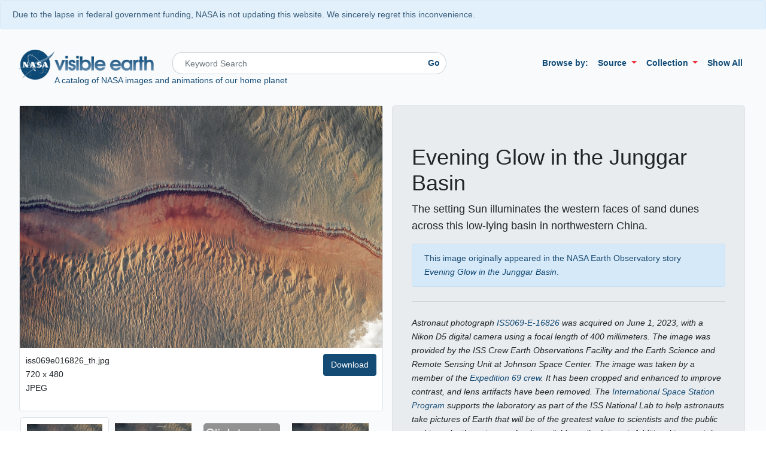

--- FILE ---
content_type: text/css
request_url: https://visibleearth.nasa.gov/css/main.css
body_size: 3593
content:
/* General site CSS */

body {
  font-family: Helvetica,Arial,sans-serif;
  background: rgb(248,250,252);
  background: linear-gradient(0deg, rgba(248,250,252,1) 80%, rgba(248,250,252,1) 97%, rgba(66,106,147,0.10968137254901966) 100%);
}

a,
.page-link {
  color: rgba(20,75,117);
}

a:hover {
  text-decoration: underline !important;
  text-decoration-color: #eb4242 !important;
}

.header {
  padding-bottom: 20px;
}

.nav-bar {
  max-height: 60px;
}

.navbar, 
.navbar>.container, 
.navbar>.container-fluid {
  align-items: stretch;
}

.navbar-light .navbar-nav .active > .nav-link,
.navbar-light .navbar-nav .nav-link {
  color: rgba(15,74,118);
  font-weight: bold;
}

.navbar-light .navbar-nav .nav-link:hover {
  color: rgba(20,75,117);
}

.navbar-light .navbar-nav .nav-link:after {
  color: rgba(235,54,66);
}

.navbar-text {
  position: absolute; 
  top: 50px;
  left: 60px;
  color: rgba(20,75,117) !important;
  font-size: .8em;
  white-space: normal;
}
@media (max-width: 576px) {
  .navbar-text {
    top: 48px;
    left: 62px;
    font-size: .7em;
    width: 320px;
    line-height: 1em;
  }
}

.nasa-logo {
  max-height: 50px;
  margin-top: 5px;
}

.ve-logo {
  max-height: 25px;
}

.form-control {
  padding: 0px 10px 0 20px;
}

.form-rounded {
  border-radius: 1rem;
  border-right: none;
}

@media (max-width: 576px) {
  .searchbtn {
    padding-top: 20px;
  }
  .nav-tools {
    padding-top: 20px;
  }
}

#searchbtn { 
  padding: 0px 10px;
  color: rgba(15,74,118);
  background-color: #fff;
  font-weight: bold;
  border: 1px solid #ced4da;
  border-radius: 0 50px 50px 0 !important;
  border-left: none;
}
#searchbtn:hover {
  color: rgba(20,75,117);
  background-color: #f8fafc;
}
@media (max-width: 576px) {
  #searchbtn {
    padding: .375rem .75rem;
    margin-top: 0 !important;
  }
}

.btn-primary {
  color: #fff;
  background-color: rgba(20,75,117);
  border-color: rgba(20,75,117);
}

.btn-link {
    color: rgba(20,75,117);
}

.dropdown-menu {
  min-width: 200px;
}
.dropdown-menu.columns-2 {
  min-width: 400px;
}
.dropdown-menu.columns-3 {
  min-width: 600px;
}
.dropdown-menu.columns-4 {
  min-width: 800px;
}
.dropdown-menu li a {
  padding: 5px 15px;
}
.sub-item {
  padding-left: 8px;
}
.multi-column-dropdown {
  list-style: none;
  margin: 0px;
  padding: 0px;
}
.multi-column-dropdown li a {
  display: block;
  clear: both;
  line-height: 1;
  color: #333;
  white-space: normal;
}
.multi-column-dropdown li a:hover {
  text-decoration: none !important;
  background-color: #f8f9fa;
}
 
@media (max-width: 767px) {
  .dropdown-menu.multi-column {
    min-width: 240px !important;
    overflow-x: hidden;
  }
}

.page-item.active .page-link {
    background-color: rgba(20,75,117);
    border-color: rgba(20,75,117);
}

#dropdownMenuButton {
  margin-bottom: 20px;
}

#date-filter {
  border-left: 1px solid #ced4da;
}
@media (max-width: 576px) {
  #date-filter {
    padding-top: 12px;
    border: none;
    border-top: 1px solid #ced4da;
  }
}

#date-filter label {
  margin-bottom: 0;
}
#date-filter label.disabled {
  color: #7d7d7d;
}

.text-area {
  width: 100%;
  margin: 0 auto;
  padding: 10px 20px 8px 20px;
}


.footer {
  margin-top: 80px;
  padding-top: 80px;
  padding-bottom: 40px;
  background-color: #fff;
  border-top: 1px solid #dee2e6;
}

.footer-logo {
  padding-bottom: 40px;
}

.footer .footer-links {
  padding: 0rem 2rem;
}

.footer .nav-link {
  padding: .5rem 0rem;
}

.footer-nav-header {
  width: 100%;
  color: #144b75;
  font-size: 1.2rem;
  font-weight: bold;
  border-bottom: 1px solid #dee2e6;
  padding: .5rem 0rem;
}